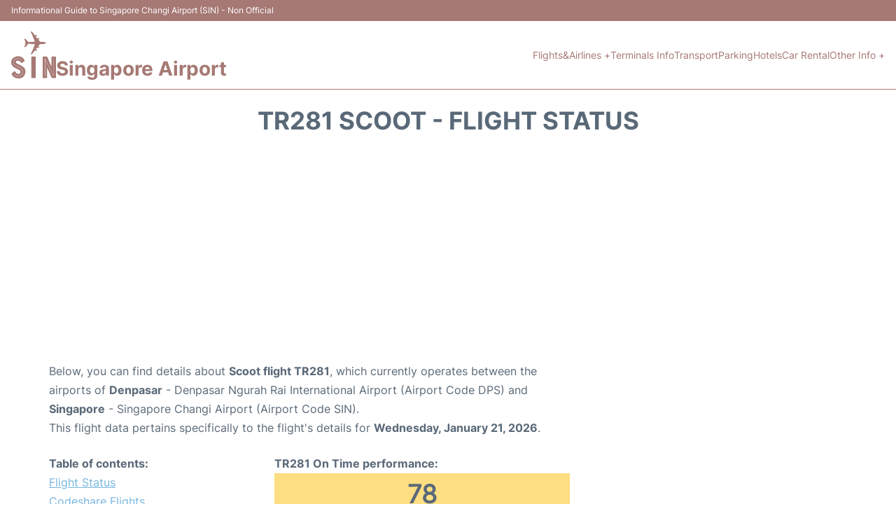

--- FILE ---
content_type: text/html; charset=utf-8
request_url: https://www.google.com/recaptcha/api2/aframe
body_size: 268
content:
<!DOCTYPE HTML><html><head><meta http-equiv="content-type" content="text/html; charset=UTF-8"></head><body><script nonce="850SnJPEInl7KBFzDdkJ_g">/** Anti-fraud and anti-abuse applications only. See google.com/recaptcha */ try{var clients={'sodar':'https://pagead2.googlesyndication.com/pagead/sodar?'};window.addEventListener("message",function(a){try{if(a.source===window.parent){var b=JSON.parse(a.data);var c=clients[b['id']];if(c){var d=document.createElement('img');d.src=c+b['params']+'&rc='+(localStorage.getItem("rc::a")?sessionStorage.getItem("rc::b"):"");window.document.body.appendChild(d);sessionStorage.setItem("rc::e",parseInt(sessionStorage.getItem("rc::e")||0)+1);localStorage.setItem("rc::h",'1769003389286');}}}catch(b){}});window.parent.postMessage("_grecaptcha_ready", "*");}catch(b){}</script></body></html>

--- FILE ---
content_type: application/javascript; charset=utf-8
request_url: https://fundingchoicesmessages.google.com/f/AGSKWxW2kzhaNM0S5yDcHiJ3ri_bMH-Jj4_0n-8xbV3gu3RF_bpLYi3WWJO-yGJ0RAnGLI6B3turgWOEGiG3RRYhuakIzd7gUDkMoBSjfiAVa6zv-L5TvdNmGWxKmW38T0pyrirQgojorg==?fccs=W251bGwsbnVsbCxudWxsLG51bGwsbnVsbCxudWxsLFsxNzY5MDAzMzg5LDg0MTAwMDAwMF0sbnVsbCxudWxsLG51bGwsW251bGwsWzcsNiwxMCw5XSxudWxsLDIsbnVsbCwiZW4tR0IiLG51bGwsbnVsbCxudWxsLG51bGwsbnVsbCwxXSwiaHR0cHM6Ly93d3cuc2luZ2Fwb3JlLWFpcnBvcnQubmV0L2NoYW5naS1mbGlnaHQtc3RhdHVzIixudWxsLFtbOCwiOW9FQlItNW1xcW8iXSxbOSwiZW4tVVMiXSxbMTksIjIiXSxbMjQsIiJdLFsyOSwiZmFsc2UiXV1d
body_size: 224
content:
if (typeof __googlefc.fcKernelManager.run === 'function') {"use strict";this.default_ContributorServingResponseClientJs=this.default_ContributorServingResponseClientJs||{};(function(_){var window=this;
try{
var qp=function(a){this.A=_.t(a)};_.u(qp,_.J);var rp=function(a){this.A=_.t(a)};_.u(rp,_.J);rp.prototype.getWhitelistStatus=function(){return _.F(this,2)};var sp=function(a){this.A=_.t(a)};_.u(sp,_.J);var tp=_.ed(sp),up=function(a,b,c){this.B=a;this.j=_.A(b,qp,1);this.l=_.A(b,_.Pk,3);this.F=_.A(b,rp,4);a=this.B.location.hostname;this.D=_.Fg(this.j,2)&&_.O(this.j,2)!==""?_.O(this.j,2):a;a=new _.Qg(_.Qk(this.l));this.C=new _.dh(_.q.document,this.D,a);this.console=null;this.o=new _.mp(this.B,c,a)};
up.prototype.run=function(){if(_.O(this.j,3)){var a=this.C,b=_.O(this.j,3),c=_.fh(a),d=new _.Wg;b=_.hg(d,1,b);c=_.C(c,1,b);_.jh(a,c)}else _.gh(this.C,"FCNEC");_.op(this.o,_.A(this.l,_.De,1),this.l.getDefaultConsentRevocationText(),this.l.getDefaultConsentRevocationCloseText(),this.l.getDefaultConsentRevocationAttestationText(),this.D);_.pp(this.o,_.F(this.F,1),this.F.getWhitelistStatus());var e;a=(e=this.B.googlefc)==null?void 0:e.__executeManualDeployment;a!==void 0&&typeof a==="function"&&_.To(this.o.G,
"manualDeploymentApi")};var vp=function(){};vp.prototype.run=function(a,b,c){var d;return _.v(function(e){d=tp(b);(new up(a,d,c)).run();return e.return({})})};_.Tk(7,new vp);
}catch(e){_._DumpException(e)}
}).call(this,this.default_ContributorServingResponseClientJs);
// Google Inc.

//# sourceURL=/_/mss/boq-content-ads-contributor/_/js/k=boq-content-ads-contributor.ContributorServingResponseClientJs.en_US.9oEBR-5mqqo.es5.O/d=1/exm=ad_blocking_detection_executable,kernel_loader,loader_js_executable,web_iab_tcf_v2_signal_executable,web_iab_us_states_signal_executable/ed=1/rs=AJlcJMwtVrnwsvCgvFVyuqXAo8GMo9641A/m=cookie_refresh_executable
__googlefc.fcKernelManager.run('\x5b\x5b\x5b7,\x22\x5b\x5bnull,\\\x22singapore-airport.net\\\x22,\\\x22AKsRol_zt3I8oWPJWZa-NtJSTgUlR_X_oUxQ90KQYbpKK0-U7uyh1kPQbt0l7y5J_zjoGjZfDfuWXXomjUUih-I7VeGMhEEGPvg9831S9WZQ7jqW50-4lX_RDB_mMrwJItAuQdDGcDLHrPG0mgbVa-rXGwvPktJ9vQ\\\\u003d\\\\u003d\\\x22\x5d,null,\x5b\x5bnull,null,null,\\\x22https:\/\/fundingchoicesmessages.google.com\/f\/AGSKWxWzX5AgPSKDhNzjrXeEgHl9HOJeAk8Sa4_XQ1xHlCxbN1mBtwZ1kMtsr9_dPQ-_KtXrzEWgEmj9YRvYieM6_5tL-9Oj5IktWIpeDeH5uMvEe2eZNtQqY31oE7_yO6N91_VMCS0Oow\\\\u003d\\\\u003d\\\x22\x5d,null,null,\x5bnull,null,null,\\\x22https:\/\/fundingchoicesmessages.google.com\/el\/AGSKWxUBbYqykO9LvkgtFcj_VaGXl2f3vrZ3w2-TSoYidfx1dAYS8A2gjyUgbNTm4rTnTP_W6UKkTQwIVPw2qipNb8nG6R9el4Z_H13fHBEedirOQvlwwpwlrQ8dM2koZr2-zYJjOhJ1Ig\\\\u003d\\\\u003d\\\x22\x5d,null,\x5bnull,\x5b7,6,10,9\x5d,null,2,null,\\\x22en-GB\\\x22,null,null,null,null,null,1\x5d,null,\\\x22Privacy and cookie settings\\\x22,\\\x22Close\\\x22,null,null,null,\\\x22Managed by Google. Complies with IAB TCF. CMP ID: 300\\\x22\x5d,\x5b3,1\x5d\x5d\x22\x5d\x5d,\x5bnull,null,null,\x22https:\/\/fundingchoicesmessages.google.com\/f\/AGSKWxURpCscY3b0zuW39ypt-7wRjPdqmVTITYYgRIEnHINctL6dUWXmwwwowXp8Vufdr2c_ecv0Vt2peemYFJWyQYf1sFUPaGhVg6ssg8YmkTwIkYXGP9RaIfCgsvkhYlfF6bRzncMuRA\\u003d\\u003d\x22\x5d\x5d');}

--- FILE ---
content_type: application/javascript; charset=utf-8
request_url: https://fundingchoicesmessages.google.com/f/AGSKWxWRi0e26cYmQuKeGO5vhLEAFukjbvXmYqlMnjr_ScIfYPMyhe386MMtk5_G3C_9aHkoxI8zih-a3DJ2zqxVSKaZ_91172DPnCeKR4RWL7BihOma_G-x7IoAJqvD1c-Lzl93B-_nGB5hi_spf3nIZb8oZgQWBDNk6UM-tRo1DpPf0Dw1TmyJv_eL9V11/__728-90_/advert37./kads-ajax./adsterra./adfrequencycapping.
body_size: -1289
content:
window['f4bc8972-aa7a-423b-8d69-e9f08033dcd1'] = true;